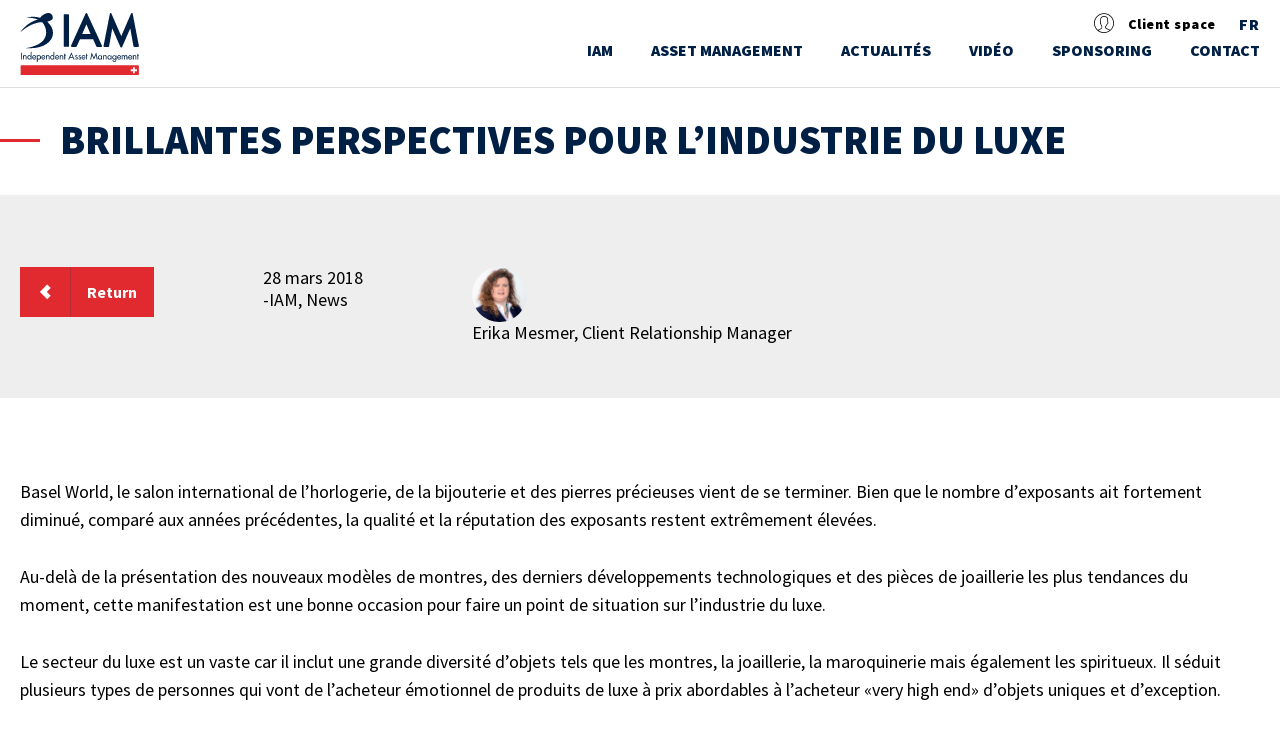

--- FILE ---
content_type: text/html; charset=UTF-8
request_url: https://www.iam.ch/sparkling-outlook-luxury-industry/
body_size: 12722
content:

<!DOCTYPE html>
<html lang="fr-FR">
<head>
    <meta charset="UTF-8">
    <meta name="viewport" content="width=device-width, initial-scale=1">

    <title>IAM</title>
    <link rel="profile" href="http://gmpg.org/xfn/11">
    <link rel="pingback" href="https://www.iam.ch/xmlrpc.php">

    <link rel="apple-touch-icon" sizes="57x57" href="https://www.iam.ch/wp-content/themes/iam/images/icons/apple-icon-57x57.png">

    <link rel="apple-touch-icon" sizes="60x60" href="https://www.iam.ch/wp-content/themes/iam/images/icons/apple-icon-60x60.png">

    <link rel="apple-touch-icon" sizes="72x72" href="https://www.iam.ch/wp-content/themes/iam/images/icons/apple-icon-72x72.png">

    <link rel="apple-touch-icon" sizes="76x76" href="https://www.iam.ch/wp-content/themes/iam/images/icons/apple-icon-76x76.png">

    <link rel="apple-touch-icon" sizes="114x114" href="https://www.iam.ch/wp-content/themes/iam/images/icons/apple-icon-114x114.png">

    <link rel="apple-touch-icon" sizes="120x120" href="https://www.iam.ch/wp-content/themes/iam/images/icons/apple-icon-120x120.png">

    <link rel="apple-touch-icon" sizes="144x144" href="https://www.iam.ch/wp-content/themes/iam/images/icons/apple-icon-144x144.png">

    <link rel="apple-touch-icon" sizes="152x152" href="https://www.iam.ch/wp-content/themes/iam/images/icons/apple-icon-152x152.png">

    <link rel="apple-touch-icon" sizes="180x180" href="https://www.iam.ch/wp-content/themes/iam/images/icons/apple-icon-180x180.png">

    <link rel="icon" type="image/png" sizes="192x192" href="https://www.iam.ch/wp-content/themes/iam/images/icons/android-icon-192x192.png">

    <link rel="icon" type="image/png" sizes="32x32" href="https://www.iam.ch/wp-content/themes/iam/images/icons/favicon-32x32.png">

    <link rel="icon" type="image/png" sizes="96x96" href="https://www.iam.ch/wp-content/themes/iam/images/icons/favicon-96x96.png">

    <link rel="icon" type="image/png" sizes="16x16" href="https://www.iam.ch/wp-content/themes/iam/images/icons/favicon-16x16.png">

    <link rel="shortcut icon" href="https://www.iam.ch/wp-content/themes/iam/ms-icon-310x310-300x300.png"/>

    <link rel="manifest" href="https://www.iam.ch/wp-content/themes/iam/images/icons/manifest.json">
    <meta name="msapplication-TileColor" content="#ffffff">

    <meta name="msapplication-TileImage" content="https://www.iam.ch/wp-content/themes/iam/images/icons/ms-icon-144x144.png">

    <meta name="theme-color" content="#ffffff">

    <link href='https://fonts.googleapis.com/css?family=Source+Sans+Pro:400,900,700,600,300,300italic' rel='stylesheet'>


        


            <style type="text/css">.client_iam {
                display: none;
            }</style>

    
    <meta name='robots' content='index, follow, max-image-preview:large, max-snippet:-1, max-video-preview:-1' />
<link rel="alternate" hreflang="fr-fr" href="https://www.iam.ch/sparkling-outlook-luxury-industry/" />
<link rel="alternate" hreflang="en-us" href="https://www.iam.ch/en/sparkling-outlook-luxury-industry/" />
<link rel="alternate" hreflang="de-de" href="https://www.iam.ch/de/sparkling-outlook-luxury-industry/" />
<link rel="alternate" hreflang="x-default" href="https://www.iam.ch/sparkling-outlook-luxury-industry/" />

	<!-- This site is optimized with the Yoast SEO plugin v26.8 - https://yoast.com/product/yoast-seo-wordpress/ -->
	<title>Brillantes perspectives pour l’industrie du luxe - IAM Independent Asset Management</title>
	<link rel="canonical" href="https://www.iam.ch/sparkling-outlook-luxury-industry/" />
	<meta property="og:locale" content="fr_FR" />
	<meta property="og:type" content="article" />
	<meta property="og:title" content="Brillantes perspectives pour l’industrie du luxe - IAM Independent Asset Management" />
	<meta property="og:url" content="https://www.iam.ch/sparkling-outlook-luxury-industry/" />
	<meta property="og:site_name" content="IAM Independent Asset Management" />
	<meta property="article:published_time" content="2018-03-28T13:56:40+00:00" />
	<meta property="article:modified_time" content="2018-03-28T14:08:04+00:00" />
	<meta property="og:image" content="https://www.iam.ch/wp-content/uploads/2016/05/Erika.jpg" />
	<meta property="og:image:width" content="480" />
	<meta property="og:image:height" content="480" />
	<meta property="og:image:type" content="image/jpeg" />
	<meta name="author" content="IAM Team" />
	<meta name="twitter:card" content="summary_large_image" />
	<meta name="twitter:label1" content="Écrit par" />
	<meta name="twitter:data1" content="IAM Team" />
	<script type="application/ld+json" class="yoast-schema-graph">{"@context":"https://schema.org","@graph":[{"@type":"Article","@id":"https://www.iam.ch/sparkling-outlook-luxury-industry/#article","isPartOf":{"@id":"https://www.iam.ch/sparkling-outlook-luxury-industry/"},"author":{"name":"IAM Team","@id":"https://www.iam.ch/#/schema/person/cc11fbbdd6b38e9534e99b81107a4ffd"},"headline":"Brillantes perspectives pour l’industrie du luxe","datePublished":"2018-03-28T13:56:40+00:00","dateModified":"2018-03-28T14:08:04+00:00","mainEntityOfPage":{"@id":"https://www.iam.ch/sparkling-outlook-luxury-industry/"},"wordCount":7,"commentCount":0,"image":{"@id":"https://www.iam.ch/sparkling-outlook-luxury-industry/#primaryimage"},"thumbnailUrl":"https://www.iam.ch/wp-content/uploads/2016/05/Erika.jpg","articleSection":["Gold and Metals Fund"],"inLanguage":"fr-FR","potentialAction":[{"@type":"CommentAction","name":"Comment","target":["https://www.iam.ch/sparkling-outlook-luxury-industry/#respond"]}]},{"@type":"WebPage","@id":"https://www.iam.ch/sparkling-outlook-luxury-industry/","url":"https://www.iam.ch/sparkling-outlook-luxury-industry/","name":"Brillantes perspectives pour l’industrie du luxe - IAM Independent Asset Management","isPartOf":{"@id":"https://www.iam.ch/#website"},"primaryImageOfPage":{"@id":"https://www.iam.ch/sparkling-outlook-luxury-industry/#primaryimage"},"image":{"@id":"https://www.iam.ch/sparkling-outlook-luxury-industry/#primaryimage"},"thumbnailUrl":"https://www.iam.ch/wp-content/uploads/2016/05/Erika.jpg","datePublished":"2018-03-28T13:56:40+00:00","dateModified":"2018-03-28T14:08:04+00:00","author":{"@id":"https://www.iam.ch/#/schema/person/cc11fbbdd6b38e9534e99b81107a4ffd"},"breadcrumb":{"@id":"https://www.iam.ch/sparkling-outlook-luxury-industry/#breadcrumb"},"inLanguage":"fr-FR","potentialAction":[{"@type":"ReadAction","target":["https://www.iam.ch/sparkling-outlook-luxury-industry/"]}]},{"@type":"ImageObject","inLanguage":"fr-FR","@id":"https://www.iam.ch/sparkling-outlook-luxury-industry/#primaryimage","url":"https://www.iam.ch/wp-content/uploads/2016/05/Erika.jpg","contentUrl":"https://www.iam.ch/wp-content/uploads/2016/05/Erika.jpg","width":480,"height":480},{"@type":"BreadcrumbList","@id":"https://www.iam.ch/sparkling-outlook-luxury-industry/#breadcrumb","itemListElement":[{"@type":"ListItem","position":1,"name":"Home","item":"https://www.iam.ch/"},{"@type":"ListItem","position":2,"name":"Brillantes perspectives pour l’industrie du luxe"}]},{"@type":"WebSite","@id":"https://www.iam.ch/#website","url":"https://www.iam.ch/","name":"IAM Independent Asset Management","description":"","potentialAction":[{"@type":"SearchAction","target":{"@type":"EntryPoint","urlTemplate":"https://www.iam.ch/?s={search_term_string}"},"query-input":{"@type":"PropertyValueSpecification","valueRequired":true,"valueName":"search_term_string"}}],"inLanguage":"fr-FR"},{"@type":"Person","@id":"https://www.iam.ch/#/schema/person/cc11fbbdd6b38e9534e99b81107a4ffd","name":"IAM Team","image":{"@type":"ImageObject","inLanguage":"fr-FR","@id":"https://www.iam.ch/#/schema/person/image/","url":"https://secure.gravatar.com/avatar/0222fd622b6f393bebcde428b0462fbb3f67d6728fa3380874f8e5e126dd1424?s=96&d=mm&r=g","contentUrl":"https://secure.gravatar.com/avatar/0222fd622b6f393bebcde428b0462fbb3f67d6728fa3380874f8e5e126dd1424?s=96&d=mm&r=g","caption":"IAM Team"},"url":"https://www.iam.ch/author/admin5iam/"}]}</script>
	<!-- / Yoast SEO plugin. -->


<link rel="alternate" type="application/rss+xml" title="IAM Independent Asset Management &raquo; Flux" href="https://www.iam.ch/feed/" />
<link rel="alternate" type="application/rss+xml" title="IAM Independent Asset Management &raquo; Flux des commentaires" href="https://www.iam.ch/comments/feed/" />
<link rel="alternate" type="application/rss+xml" title="IAM Independent Asset Management &raquo; Brillantes perspectives pour l’industrie du luxe Flux des commentaires" href="https://www.iam.ch/sparkling-outlook-luxury-industry/feed/" />
<link rel="alternate" title="oEmbed (JSON)" type="application/json+oembed" href="https://www.iam.ch/wp-json/oembed/1.0/embed?url=https%3A%2F%2Fwww.iam.ch%2Fsparkling-outlook-luxury-industry%2F" />
<link rel="alternate" title="oEmbed (XML)" type="text/xml+oembed" href="https://www.iam.ch/wp-json/oembed/1.0/embed?url=https%3A%2F%2Fwww.iam.ch%2Fsparkling-outlook-luxury-industry%2F&#038;format=xml" />
<style id='wp-img-auto-sizes-contain-inline-css' type='text/css'>
img:is([sizes=auto i],[sizes^="auto," i]){contain-intrinsic-size:3000px 1500px}
/*# sourceURL=wp-img-auto-sizes-contain-inline-css */
</style>
<style id='wp-emoji-styles-inline-css' type='text/css'>

	img.wp-smiley, img.emoji {
		display: inline !important;
		border: none !important;
		box-shadow: none !important;
		height: 1em !important;
		width: 1em !important;
		margin: 0 0.07em !important;
		vertical-align: -0.1em !important;
		background: none !important;
		padding: 0 !important;
	}
/*# sourceURL=wp-emoji-styles-inline-css */
</style>
<link rel='stylesheet' id='wp-block-library-css' href='https://www.iam.ch/wp-includes/css/dist/block-library/style.min.css?ver=6.9' type='text/css' media='all' />
<style id='global-styles-inline-css' type='text/css'>
:root{--wp--preset--aspect-ratio--square: 1;--wp--preset--aspect-ratio--4-3: 4/3;--wp--preset--aspect-ratio--3-4: 3/4;--wp--preset--aspect-ratio--3-2: 3/2;--wp--preset--aspect-ratio--2-3: 2/3;--wp--preset--aspect-ratio--16-9: 16/9;--wp--preset--aspect-ratio--9-16: 9/16;--wp--preset--color--black: #000000;--wp--preset--color--cyan-bluish-gray: #abb8c3;--wp--preset--color--white: #ffffff;--wp--preset--color--pale-pink: #f78da7;--wp--preset--color--vivid-red: #cf2e2e;--wp--preset--color--luminous-vivid-orange: #ff6900;--wp--preset--color--luminous-vivid-amber: #fcb900;--wp--preset--color--light-green-cyan: #7bdcb5;--wp--preset--color--vivid-green-cyan: #00d084;--wp--preset--color--pale-cyan-blue: #8ed1fc;--wp--preset--color--vivid-cyan-blue: #0693e3;--wp--preset--color--vivid-purple: #9b51e0;--wp--preset--gradient--vivid-cyan-blue-to-vivid-purple: linear-gradient(135deg,rgb(6,147,227) 0%,rgb(155,81,224) 100%);--wp--preset--gradient--light-green-cyan-to-vivid-green-cyan: linear-gradient(135deg,rgb(122,220,180) 0%,rgb(0,208,130) 100%);--wp--preset--gradient--luminous-vivid-amber-to-luminous-vivid-orange: linear-gradient(135deg,rgb(252,185,0) 0%,rgb(255,105,0) 100%);--wp--preset--gradient--luminous-vivid-orange-to-vivid-red: linear-gradient(135deg,rgb(255,105,0) 0%,rgb(207,46,46) 100%);--wp--preset--gradient--very-light-gray-to-cyan-bluish-gray: linear-gradient(135deg,rgb(238,238,238) 0%,rgb(169,184,195) 100%);--wp--preset--gradient--cool-to-warm-spectrum: linear-gradient(135deg,rgb(74,234,220) 0%,rgb(151,120,209) 20%,rgb(207,42,186) 40%,rgb(238,44,130) 60%,rgb(251,105,98) 80%,rgb(254,248,76) 100%);--wp--preset--gradient--blush-light-purple: linear-gradient(135deg,rgb(255,206,236) 0%,rgb(152,150,240) 100%);--wp--preset--gradient--blush-bordeaux: linear-gradient(135deg,rgb(254,205,165) 0%,rgb(254,45,45) 50%,rgb(107,0,62) 100%);--wp--preset--gradient--luminous-dusk: linear-gradient(135deg,rgb(255,203,112) 0%,rgb(199,81,192) 50%,rgb(65,88,208) 100%);--wp--preset--gradient--pale-ocean: linear-gradient(135deg,rgb(255,245,203) 0%,rgb(182,227,212) 50%,rgb(51,167,181) 100%);--wp--preset--gradient--electric-grass: linear-gradient(135deg,rgb(202,248,128) 0%,rgb(113,206,126) 100%);--wp--preset--gradient--midnight: linear-gradient(135deg,rgb(2,3,129) 0%,rgb(40,116,252) 100%);--wp--preset--font-size--small: 13px;--wp--preset--font-size--medium: 20px;--wp--preset--font-size--large: 36px;--wp--preset--font-size--x-large: 42px;--wp--preset--spacing--20: 0.44rem;--wp--preset--spacing--30: 0.67rem;--wp--preset--spacing--40: 1rem;--wp--preset--spacing--50: 1.5rem;--wp--preset--spacing--60: 2.25rem;--wp--preset--spacing--70: 3.38rem;--wp--preset--spacing--80: 5.06rem;--wp--preset--shadow--natural: 6px 6px 9px rgba(0, 0, 0, 0.2);--wp--preset--shadow--deep: 12px 12px 50px rgba(0, 0, 0, 0.4);--wp--preset--shadow--sharp: 6px 6px 0px rgba(0, 0, 0, 0.2);--wp--preset--shadow--outlined: 6px 6px 0px -3px rgb(255, 255, 255), 6px 6px rgb(0, 0, 0);--wp--preset--shadow--crisp: 6px 6px 0px rgb(0, 0, 0);}:where(.is-layout-flex){gap: 0.5em;}:where(.is-layout-grid){gap: 0.5em;}body .is-layout-flex{display: flex;}.is-layout-flex{flex-wrap: wrap;align-items: center;}.is-layout-flex > :is(*, div){margin: 0;}body .is-layout-grid{display: grid;}.is-layout-grid > :is(*, div){margin: 0;}:where(.wp-block-columns.is-layout-flex){gap: 2em;}:where(.wp-block-columns.is-layout-grid){gap: 2em;}:where(.wp-block-post-template.is-layout-flex){gap: 1.25em;}:where(.wp-block-post-template.is-layout-grid){gap: 1.25em;}.has-black-color{color: var(--wp--preset--color--black) !important;}.has-cyan-bluish-gray-color{color: var(--wp--preset--color--cyan-bluish-gray) !important;}.has-white-color{color: var(--wp--preset--color--white) !important;}.has-pale-pink-color{color: var(--wp--preset--color--pale-pink) !important;}.has-vivid-red-color{color: var(--wp--preset--color--vivid-red) !important;}.has-luminous-vivid-orange-color{color: var(--wp--preset--color--luminous-vivid-orange) !important;}.has-luminous-vivid-amber-color{color: var(--wp--preset--color--luminous-vivid-amber) !important;}.has-light-green-cyan-color{color: var(--wp--preset--color--light-green-cyan) !important;}.has-vivid-green-cyan-color{color: var(--wp--preset--color--vivid-green-cyan) !important;}.has-pale-cyan-blue-color{color: var(--wp--preset--color--pale-cyan-blue) !important;}.has-vivid-cyan-blue-color{color: var(--wp--preset--color--vivid-cyan-blue) !important;}.has-vivid-purple-color{color: var(--wp--preset--color--vivid-purple) !important;}.has-black-background-color{background-color: var(--wp--preset--color--black) !important;}.has-cyan-bluish-gray-background-color{background-color: var(--wp--preset--color--cyan-bluish-gray) !important;}.has-white-background-color{background-color: var(--wp--preset--color--white) !important;}.has-pale-pink-background-color{background-color: var(--wp--preset--color--pale-pink) !important;}.has-vivid-red-background-color{background-color: var(--wp--preset--color--vivid-red) !important;}.has-luminous-vivid-orange-background-color{background-color: var(--wp--preset--color--luminous-vivid-orange) !important;}.has-luminous-vivid-amber-background-color{background-color: var(--wp--preset--color--luminous-vivid-amber) !important;}.has-light-green-cyan-background-color{background-color: var(--wp--preset--color--light-green-cyan) !important;}.has-vivid-green-cyan-background-color{background-color: var(--wp--preset--color--vivid-green-cyan) !important;}.has-pale-cyan-blue-background-color{background-color: var(--wp--preset--color--pale-cyan-blue) !important;}.has-vivid-cyan-blue-background-color{background-color: var(--wp--preset--color--vivid-cyan-blue) !important;}.has-vivid-purple-background-color{background-color: var(--wp--preset--color--vivid-purple) !important;}.has-black-border-color{border-color: var(--wp--preset--color--black) !important;}.has-cyan-bluish-gray-border-color{border-color: var(--wp--preset--color--cyan-bluish-gray) !important;}.has-white-border-color{border-color: var(--wp--preset--color--white) !important;}.has-pale-pink-border-color{border-color: var(--wp--preset--color--pale-pink) !important;}.has-vivid-red-border-color{border-color: var(--wp--preset--color--vivid-red) !important;}.has-luminous-vivid-orange-border-color{border-color: var(--wp--preset--color--luminous-vivid-orange) !important;}.has-luminous-vivid-amber-border-color{border-color: var(--wp--preset--color--luminous-vivid-amber) !important;}.has-light-green-cyan-border-color{border-color: var(--wp--preset--color--light-green-cyan) !important;}.has-vivid-green-cyan-border-color{border-color: var(--wp--preset--color--vivid-green-cyan) !important;}.has-pale-cyan-blue-border-color{border-color: var(--wp--preset--color--pale-cyan-blue) !important;}.has-vivid-cyan-blue-border-color{border-color: var(--wp--preset--color--vivid-cyan-blue) !important;}.has-vivid-purple-border-color{border-color: var(--wp--preset--color--vivid-purple) !important;}.has-vivid-cyan-blue-to-vivid-purple-gradient-background{background: var(--wp--preset--gradient--vivid-cyan-blue-to-vivid-purple) !important;}.has-light-green-cyan-to-vivid-green-cyan-gradient-background{background: var(--wp--preset--gradient--light-green-cyan-to-vivid-green-cyan) !important;}.has-luminous-vivid-amber-to-luminous-vivid-orange-gradient-background{background: var(--wp--preset--gradient--luminous-vivid-amber-to-luminous-vivid-orange) !important;}.has-luminous-vivid-orange-to-vivid-red-gradient-background{background: var(--wp--preset--gradient--luminous-vivid-orange-to-vivid-red) !important;}.has-very-light-gray-to-cyan-bluish-gray-gradient-background{background: var(--wp--preset--gradient--very-light-gray-to-cyan-bluish-gray) !important;}.has-cool-to-warm-spectrum-gradient-background{background: var(--wp--preset--gradient--cool-to-warm-spectrum) !important;}.has-blush-light-purple-gradient-background{background: var(--wp--preset--gradient--blush-light-purple) !important;}.has-blush-bordeaux-gradient-background{background: var(--wp--preset--gradient--blush-bordeaux) !important;}.has-luminous-dusk-gradient-background{background: var(--wp--preset--gradient--luminous-dusk) !important;}.has-pale-ocean-gradient-background{background: var(--wp--preset--gradient--pale-ocean) !important;}.has-electric-grass-gradient-background{background: var(--wp--preset--gradient--electric-grass) !important;}.has-midnight-gradient-background{background: var(--wp--preset--gradient--midnight) !important;}.has-small-font-size{font-size: var(--wp--preset--font-size--small) !important;}.has-medium-font-size{font-size: var(--wp--preset--font-size--medium) !important;}.has-large-font-size{font-size: var(--wp--preset--font-size--large) !important;}.has-x-large-font-size{font-size: var(--wp--preset--font-size--x-large) !important;}
/*# sourceURL=global-styles-inline-css */
</style>

<style id='classic-theme-styles-inline-css' type='text/css'>
/*! This file is auto-generated */
.wp-block-button__link{color:#fff;background-color:#32373c;border-radius:9999px;box-shadow:none;text-decoration:none;padding:calc(.667em + 2px) calc(1.333em + 2px);font-size:1.125em}.wp-block-file__button{background:#32373c;color:#fff;text-decoration:none}
/*# sourceURL=/wp-includes/css/classic-themes.min.css */
</style>
<link rel='stylesheet' id='contact-form-7-css' href='https://www.iam.ch/wp-content/plugins/contact-form-7/includes/css/styles.css?ver=6.1.4' type='text/css' media='all' />
<link rel='stylesheet' id='name-directory-style-css' href='https://www.iam.ch/wp-content/plugins/name-directory/name_directory.css?ver=6.9' type='text/css' media='all' />
<link rel='stylesheet' id='responsive-lightbox-tosrus-css' href='https://www.iam.ch/wp-content/plugins/responsive-lightbox/assets/tosrus/jquery.tosrus.min.css?ver=2.5.0' type='text/css' media='all' />
<link rel='stylesheet' id='wpml-legacy-vertical-list-0-css' href='https://www.iam.ch/wp-content/plugins/sitepress-multilingual-cms/templates/language-switchers/legacy-list-vertical/style.min.css?ver=1' type='text/css' media='all' />
<style id='wpml-legacy-vertical-list-0-inline-css' type='text/css'>
.wpml-ls-statics-shortcode_actions{background-color:#eeeeee;}.wpml-ls-statics-shortcode_actions, .wpml-ls-statics-shortcode_actions .wpml-ls-sub-menu, .wpml-ls-statics-shortcode_actions a {border-color:#cdcdcd;}.wpml-ls-statics-shortcode_actions a, .wpml-ls-statics-shortcode_actions .wpml-ls-sub-menu a, .wpml-ls-statics-shortcode_actions .wpml-ls-sub-menu a:link, .wpml-ls-statics-shortcode_actions li:not(.wpml-ls-current-language) .wpml-ls-link, .wpml-ls-statics-shortcode_actions li:not(.wpml-ls-current-language) .wpml-ls-link:link {color:#444444;background-color:#ffffff;}.wpml-ls-statics-shortcode_actions .wpml-ls-sub-menu a:hover,.wpml-ls-statics-shortcode_actions .wpml-ls-sub-menu a:focus, .wpml-ls-statics-shortcode_actions .wpml-ls-sub-menu a:link:hover, .wpml-ls-statics-shortcode_actions .wpml-ls-sub-menu a:link:focus {color:#000000;background-color:#eeeeee;}.wpml-ls-statics-shortcode_actions .wpml-ls-current-language > a {color:#444444;background-color:#ffffff;}.wpml-ls-statics-shortcode_actions .wpml-ls-current-language:hover>a, .wpml-ls-statics-shortcode_actions .wpml-ls-current-language>a:focus {color:#000000;background-color:#eeeeee;}
/*# sourceURL=wpml-legacy-vertical-list-0-inline-css */
</style>
<link rel='stylesheet' id='iam-style-css' href='https://www.iam.ch/wp-content/themes/iam/style.css?ver=6.9' type='text/css' media='all' />
<link rel='stylesheet' id='main-style-css' href='https://www.iam.ch/wp-content/themes/iam/assets/css/main.css?ver=6.9' type='text/css' media='all' />
<script type="text/javascript" src="https://www.iam.ch/wp-content/themes/iam/js/jquery-1.11.2.min.js" id="jquery-js"></script>
<script type="text/javascript" src="https://www.iam.ch/wp-content/plugins/responsive-lightbox/assets/dompurify/purify.min.js?ver=3.3.1" id="dompurify-js"></script>
<script type="text/javascript" id="responsive-lightbox-sanitizer-js-before">
/* <![CDATA[ */
window.RLG = window.RLG || {}; window.RLG.sanitizeAllowedHosts = ["youtube.com","www.youtube.com","youtu.be","vimeo.com","player.vimeo.com"];
//# sourceURL=responsive-lightbox-sanitizer-js-before
/* ]]> */
</script>
<script type="text/javascript" src="https://www.iam.ch/wp-content/plugins/responsive-lightbox/js/sanitizer.js?ver=2.6.1" id="responsive-lightbox-sanitizer-js"></script>
<script type="text/javascript" src="https://www.iam.ch/wp-content/plugins/responsive-lightbox/assets/tosrus/jquery.tosrus.min.js?ver=2.5.0" id="responsive-lightbox-tosrus-js"></script>
<script type="text/javascript" src="https://www.iam.ch/wp-includes/js/underscore.min.js?ver=1.13.7" id="underscore-js"></script>
<script type="text/javascript" src="https://www.iam.ch/wp-content/plugins/responsive-lightbox/assets/infinitescroll/infinite-scroll.pkgd.min.js?ver=4.0.1" id="responsive-lightbox-infinite-scroll-js"></script>
<script type="text/javascript" id="responsive-lightbox-js-before">
/* <![CDATA[ */
var rlArgs = {"script":"tosrus","selector":"lightbox","customEvents":"","activeGalleries":true,"effect":"slide","infinite":true,"keys":false,"autoplay":true,"pauseOnHover":false,"timeout":4000,"pagination":true,"paginationType":"thumbnails","closeOnClick":false,"woocommerce_gallery":false,"ajaxurl":"https:\/\/www.iam.ch\/wp-admin\/admin-ajax.php","nonce":"7cf11f838c","preview":false,"postId":14831,"scriptExtension":false};

//# sourceURL=responsive-lightbox-js-before
/* ]]> */
</script>
<script type="text/javascript" src="https://www.iam.ch/wp-content/plugins/responsive-lightbox/js/front.js?ver=2.6.1" id="responsive-lightbox-js"></script>
<script type="text/javascript" src="https://www.iam.ch/wp-content/themes/iam/js/jquery.easing.min.js?ver=1.0" id="jquery-easing-js"></script>
<script type="text/javascript" src="https://www.iam.ch/wp-content/themes/iam/js/htmlvideo/video.js?ver=1.0" id="videojs-js"></script>
<script type="text/javascript" src="https://www.iam.ch/wp-content/themes/iam/js/htmlvideo/videojs-resolution-switcher.js?ver=1.0" id="videojsresolution-js"></script>
<script type="text/javascript" src="https://www.iam.ch/wp-content/themes/iam/js/jquery.main.js?ver=1.0" id="main-jquery-js"></script>
<link rel="https://api.w.org/" href="https://www.iam.ch/wp-json/" /><link rel="alternate" title="JSON" type="application/json" href="https://www.iam.ch/wp-json/wp/v2/posts/14831" /><link rel="EditURI" type="application/rsd+xml" title="RSD" href="https://www.iam.ch/xmlrpc.php?rsd" />
<link rel='shortlink' href='https://www.iam.ch/?p=14831' />
<meta name="generator" content="WPML ver:4.8.6 stt:1,4,3;" />
<style type="text/css">.recentcomments a{display:inline !important;padding:0 !important;margin:0 !important;}</style>

    <script type="text/javascript">

        themeUrl = "https://www.iam.ch/wp-content/themes/iam";
        window.ajaxURL = "https://www.iam.ch/wp-admin/admin-ajax.php";
        siteUrl = "https://www.iam.ch";

    </script>


</head>
<body class="wp-singular post-template-default single single-post postid-14831 single-format-standard wp-theme-iam">
<div id="wrapper" class="">
    <header id="header">
        <div class="container">
            <div class="logo">
                <a href="https://www.iam.ch"><img src="https://www.iam.ch/wp-content/themes/iam/images/logo.svg"
                                                         alt="IAM Independent Asset Management" width="176" height="89"></a>
            </div>
            <div class="header-area">

                <ul class="top-bar-list clearfix">
                    <li class="login-list-item top-bar-list-item">
                        <ul class="login-list-group">
                            <li class="user-avatar">
                                <i class="icon icon-admin-user"></i>
                            </li>
                                                            <li class="user-name">
                                    <span>Client space</span>
                                </li>


                                <div class="login-dropdown">
                                    <div class="errorDiv"></div>
                                    <form class="login-topbar-form" id="login_form">
                                        <input type="text" name="login" placeholder="Username">
                                        <input type="password" name="password" placeholder="Password">
                                        <a href="https://www.iam.ch/forget-password"
                                           class="forgot-pass-link">Forget Your password</a>

                                        <!-- Mot de passe oublié -->
                                        <button type="submit">Sign In</button>
                                        <!-- Connexion -->
                                    </form>
                                </div>
                                                    </ul>
                    </li>


                    <li class="lang-list-list top-bar-list-item">
                        <ul class="language-list clearfix">
                            <li>

                                                                        <a href="javascript:;">FR<span
                                                    class="hidden-lang-opener opener m-hidden"></span></a>
                                    
                                <div class="language-hover-list">
                                    <ul class="language-sub-list">
                                        
                                                <li><a href="https://www.iam.ch/de/sparkling-outlook-luxury-industry/">DE</a></li>
                                            
                                                <li><a href="https://www.iam.ch/en/sparkling-outlook-luxury-industry/">EN</a></li>
                                                                                </ul>
                                </div>
                            </li>
                        </ul>
                    </li>
                </ul>
                <a href="#" class="nav-opener"><span>menu</span></a>
                <div class="nav-drop">
                    <nav id="nav">

    <ul><li class="has-dropdown menu-item menu-item-type-post_type menu-item-object-page menu-item-home menu-item-has-children"><a href="https://www.iam.ch/">IAM
 <div class="menu-dropdown-wrap">                                
                                       <ul class="first-level-dropdown menu-dropdown">
<li class=" menu-item menu-item-type-post_type menu-item-object-page"><a href="https://www.iam.ch/iam/qui-sommes-nous/"><div class="clearfix submenu-dropdown-wrap"><div class="menu-item-meta menu-item-col"><h4>Qui sommes-nous ?</h4></div></div></li">
                            </a><li class=" menu-item menu-item-type-post_type menu-item-object-page"><a href="https://www.iam.ch/la-gestion-de-fortune-est-un-art-non-une-science/"><div class="clearfix submenu-dropdown-wrap"><div class="menu-item-meta menu-item-col"><h4>La gestion de fortune est un art, non une science.</h4></div></div></li">
                            </a><li class=" menu-item menu-item-type-post_type menu-item-object-page"><a href="https://www.iam.ch/iam/notre-philosophie/"><div class="clearfix submenu-dropdown-wrap"><div class="menu-item-meta menu-item-col"><h4>Notre philosophie</h4></div></div></li">
                            </a><li class=" menu-item menu-item-type-post_type menu-item-object-page"><a href="https://www.iam.ch/iam/travaillez-chez-iam/"><div class="clearfix submenu-dropdown-wrap"><div class="menu-item-meta menu-item-col"><h4>Travailler chez IAM</h4></div></div></li">
                            </a></ul>
</li">
                            </a><li class="has-dropdown menu-item menu-item-type-post_type menu-item-object-page menu-item-has-children"><a href="https://www.iam.ch/asset-management/">ASSET MANAGEMENT
 <div class="menu-dropdown-wrap">                                
                                       <ul class="first-level-dropdown menu-dropdown">
<li class="has-dropdown menu-item menu-item-type-post_type menu-item-object-page menu-item-has-children"><a href="https://www.iam.ch/asset-management/"><div class="clearfix submenu-dropdown-wrap"><div class="menu-item-meta menu-item-col"><h4>Les mandats de gestion IAM</h4></div></div>
	<div class="menu-dropdown-wrap"> <ul class="second-level-dropdown menu-dropdown">
<li class=" menu-item menu-item-type-post_type menu-item-object-page"><a href="https://www.iam.ch/asset-management/mandats-iam/mandat-actions-suisses/"><div class="clearfix submenu-dropdown-wrap"><div class="menu-item-picto menu-item-col">
                                        <figure>
                                          <img src="https://www.iam.ch/wp-content/uploads/2016/04/icone-suisse.png" alt="" />
                                        </figure>
                                      </div><div class="menu-item-meta menu-item-col"><h4>IAM MANDAT ACTIONS SUISSES</h4></div></div></li">
                            </a><li class=" menu-item menu-item-type-post_type menu-item-object-page"><a href="https://www.iam.ch/asset-management/mandats-iam/mandat-actions-europeennes/"><div class="clearfix submenu-dropdown-wrap"><div class="menu-item-picto menu-item-col">
                                        <figure>
                                          <img src="https://www.iam.ch/wp-content/uploads/2017/05/icone-europe.png" alt="" />
                                        </figure>
                                      </div><div class="menu-item-meta menu-item-col"><h4>IAM MANDAT ACTIONS EUROPÉENNES</h4></div></div></li">
                            </a><li class=" menu-item menu-item-type-post_type menu-item-object-page"><a href="https://www.iam.ch/asset-management/mandats-iam/mandat-titres-immobiliers/"><div class="clearfix submenu-dropdown-wrap"><div class="menu-item-picto menu-item-col">
                                        <figure>
                                          <img src="https://www.iam.ch/wp-content/uploads/2017/05/icone-immo.png" alt="" />
                                        </figure>
                                      </div><div class="menu-item-meta menu-item-col"><h4>IAM MANDAT TITRES IMMOBILIERS</h4></div></div></li">
                            </a><li class=" menu-item menu-item-type-post_type menu-item-object-page"><a href="https://www.iam.ch/asset-management/mandats-iam/mandat-actions-mondiales/"><div class="clearfix submenu-dropdown-wrap"><div class="menu-item-picto menu-item-col">
                                        <figure>
                                          <img src="https://www.iam.ch/wp-content/uploads/2017/05/icone-global.png" alt="" />
                                        </figure>
                                      </div><div class="menu-item-meta menu-item-col"><h4>IAM MANDAT ACTIONS MONDIALES</h4></div></div></li">
                            </a>	</ul>
</li">
                            </a><li class=" menu-item menu-item-type-post_type menu-item-object-page"><a href="https://www.iam.ch/asset-management/philosophie-de-gestion/"><div class="clearfix submenu-dropdown-wrap"><div class="menu-item-meta menu-item-col"><h4>Philosophie de gestion des mandats IAM</h4></div></div></li">
                            </a><li class=" menu-item menu-item-type-post_type menu-item-object-page"><a href="https://www.iam.ch/asset-management/mandats-iam/"><div class="clearfix submenu-dropdown-wrap"><div class="menu-item-meta menu-item-col"><h4>Caractéristiques des mandats de gestion IAM</h4></div></div></li">
                            </a></ul>
</li">
                            </a><li class=" menu-item menu-item-type-post_type menu-item-object-page"><a href="https://www.iam.ch/notre-actualite/">Actualités</li">
                            </a><li class=" client_iam menu-item menu-item-type-post_type menu-item-object-page"><a href="https://www.iam.ch/publications/">Publications</li">
                            </a><li class=" menu-item menu-item-type-post_type menu-item-object-page"><a href="https://www.iam.ch/video/">Vidéo</li">
                            </a><li class="has-dropdown menu-item menu-item-type-post_type menu-item-object-page menu-item-has-children"><a href="https://www.iam.ch/sponsoring-2/">SPONSORING
 <div class="menu-dropdown-wrap">                                
                                       <ul class="first-level-dropdown menu-dropdown">
<li class=" menu-item menu-item-type-custom menu-item-object-custom"><a href="http://www.iamcycling.ch/"><div class="clearfix submenu-dropdown-wrap"><div class="menu-item-meta menu-item-col"><h4>IAM Cycling</h4></div></div></li">
                            </a></ul>
</li">
                            </a><li class=" menu-item menu-item-type-post_type menu-item-object-page"><a href="https://www.iam.ch/contact/">Contact</li">
                            </a></ul>
</nav>
                </div>
            </div>
        </div>
    </header>
    <main>

        <script>
            jQuery(function ($) {
                $("#login_form").validate({
                    rules: {
                        login: {
                            required: true
                            // email: true
                        },
                        'password': {
                            required: true,
                        }


                    },

                    submitHandler: function (form) {

                        $('.errorDiv').text('');


                        var input_data = $('#login_form').serialize();
                        var datas = {action: 'user_login', data: input_data};
                        ajaxurl = 'https://www.iam.ch/wp-admin/admin-ajax.php';

                        $.ajax({

                            url: ajaxurl,
                            type: "POST",
                            data: datas,

                            dataType: "json",
                            success: function (response) {

                                if (response.status == 'error') {
                                    $('.errorDiv').html(response.msg).show();

                                    return false;
                                } else if (response.status == 'success') {


                                    window.location.href = "https://www.iam.ch/my-account";
                                } else {

                                    $('.submit').attr('disabled', false);
                                    $('.errorDiv').html('Something went wrong.').show();
                                    return false;
                                }


                            }
                        });
                        return false;
                    }
                });
            });
        </script>    <div class="news-detail">
        <div class="container heading-block">
            <h1>Brillantes perspectives pour l’industrie du luxe</h1>
        </div>
        <div class="content-block gray-style">
            <div class="container">
                                
                <div>
                    <a href="https://www.iam.ch/notre-actualite/" class="btn back">Return</a>
                </div>

                <div>
                    
                    <p>
                                                    28 mars 2018                        
                        <br>-IAM, News</p>
                </div>
                <div>
                <span class="icon-user">

                                  <img src="https://www.iam.ch/wp-content/uploads/2016/05/Erika.jpg"/>
                               
                </span>

                    <p>Erika Mesmer, Client Relationship Manager</p>
                </div>
            </div>
        </div>
        <div class="container">
            <p>Basel World, le salon international de l’horlogerie, de la bijouterie et des pierres précieuses vient de se terminer. Bien que le nombre d’exposants ait fortement diminué, comparé aux années précédentes, la qualité et la réputation des exposants restent extrêmement élevées.</p>
<p>Au-delà de la présentation des nouveaux modèles de montres, des derniers développements technologiques et des pièces de joaillerie les plus tendances du moment, cette manifestation est une bonne occasion pour faire un point de situation sur l’industrie du luxe.</p>
<p>Le secteur du luxe est un vaste car il inclut une grande diversité d’objets tels que les montres, la joaillerie, la maroquinerie mais également les spiritueux. Il séduit plusieurs types de personnes qui vont de l’acheteur émotionnel de produits de luxe à prix abordables à l’acheteur «very high end» d’objets uniques et d’exception.</p>
<p>Durant ces dernières années, le secteur a subit un certain repli, dû en particulier au ralentissement de la demande chinoise. Toutefois, durant cette période, de nombreux fabricants ont continué à investir et à innover afin de préparer la prochaine reprise de la demande.</p>
<p>L&rsquo;année 2017, positive pour les marchés des actions, l’a également été pour les titres du luxe qui ont affiché des performances remarquables. Cette évolution favorable confirme que lorsque la croissance économique est solide, la demande pour les biens du luxe l’est encore plus, car les consommateurs souhaitent se faire plaisir.</p>
<p>Nous détenons dans nos portefeuilles des leaders mondiaux dans le domaine du luxe tels que LVMH, Pernod Ricard et Diageo en Europe ou encore Swatch et Richemont en Suisse. Ces sociétés détiennent beaucoup de marques reconnues attirant un nombre diversifié de consommateurs. Bien que le secteur soit assez cyclique et dépendant du sentiment général, il bénéficie actuellement de perspectives réjouissantes.</p>
<p>En effet, l’environnement économique est favorable avec une croissance synchronisée dans l’ensemble des régions du monde. La demande est de retour en Chine (tant à Hong Kong que dans la Chine continentale) et de nombreux pays émergents suivent la même tendance. De plus, la réduction annoncée des taxes pour les sociétés américaines est favorable pour le sentiment général des consommateurs. Enfin, les exportations pour les sociétés de luxe continuent d’être fortes en ce début d’année 2018 et même si, du fait de l’amélioration observée durant 2017, les chiffres comparatifs vont devenir plus difficiles au cours de l’année. Malgré cela, nous restons convaincus que l’environnement restera positif pour les sociétés actives dans le domaine de l’industrie du luxe.</p>
<p>&nbsp;</p>
<p>&nbsp;</p>

        </div>
    </div>


    <!--<script type="text/javascript">
        function goBack() {
            window.history.back();
        }
    </script>-->
    
</main>
<footer id="footer" >
    <div class="container">
        <div class="logo">
            <a href="#"><img src="https://www.iam.ch/wp-content/themes/iam/images/logo.svg" alt="IAM Independent Asset Management" width="176" height="89"></a>
        </div>
        <div class="footer-area">
            <ul class="info-list">
                                <li>&copy; <a href="#">IAM</a>
                    <address>- 15 rue de la Confédération, <br/>CP 3788-1211 Genève 3</address>
                </li>
                <li>Tel. <a href="tel:+41228183640">+41 22 818 36 40</a></li>
                <li class="hidden-xs">Fax.+41 22 310 55 57</li>
            </ul>
            <ul class="info-list hidden-xs">
                <li>Regulated by <a href="#">FINMA</a></li>
                <li><a href="mailto:contact@iam.ch">contact@iam.ch</a>
                <li><a href="https://www.iam.ch/legal-information-page/">Terms of Use and Privacy Policy</a></li>
                <li>Website by <a href="http://www.procab.ch/" target="_blank">procab</a></li>
            </ul>
        </div>
    </div>
</footer>

<!-- Back to top -->
<div class="backTop__wrapper">
    <a href="" id="backTop__trigger" class="backTop__trigger"><i class="arrow--top icon-angle-small"></i></a>
</div><!-- /.#Back to top -->

<!-- Setting dynamic bottom padding to footer parent -->
<script>

    window.setDynamicFooterPadding = function () {
        var $footer = $('#footer'),
            footerHeight = parseInt($footer.outerHeight()),
            $footerParent = $footer.closest('#wrapper');
        $footerParent.css({
            paddingBottom: footerHeight
        });
    }

    $(window).load(function () {
        // Init setDynamicFooterPadding
        window.setDynamicFooterPadding();
    });

    // Caching variables for window resize action
    var resizeTimer = null,
        resizeDealy = 10;

    $(window).on('resize', function () {
        if (resizeTimer) clearTimeout(resizeTimer);
        resizeTimer = setTimeout(function () {
            // Init setDynamicFooterPadding on window resize
            window.setDynamicFooterPadding();
        }, resizeDealy);
    });

</script><!-- /.#Setting dynamic bottom padding to footer parent -->

</div>
<div style="position:absolute; top:-9999px;">
<ul>
<li><a href="https://www.iam.ch/apply-the-waterproof-tattoo-concealer.html">Apply the Waterproof Tattoo Concealer.</a></li>
<li><a href="https://www.iam.ch/bien-sur-un-lubrifiant-intime-est-indispensable.html">Bien sur un lubrifiant intime est indispensable.</a></li>
<li><a href="https://www.iam.ch/does-each-store-offer-a-loyalty-or-rewards-program.html">Does each store offer a loyalty or rewards program?</a></li>
<li><a href="https://www.iam.ch/en-effet-le-collier-maze-tassel-chocker.html">En effet, le collier Maze Tassel Chocker.</a></li>
<li><a href="https://www.iam.ch/however-try-to-look-a-little-closer.html">However, try to look a little closer.</a></li>
<li><a href="https://www.iam.ch/igrat-v-igrovye-avtomaty-oficialnogo-kazino-pin-ap.html">Играть в игровые автоматы официального казино Пин Ап</a></li>
<li><a href="https://www.iam.ch/ihre-haut-muss-ausserdem-wirklich-komplett-trocken-sein.html">Ihre Haut muss außerdem wirklich komplett trocken sein!</a></li>
<li><a href="https://www.iam.ch/its-usually-added-in-food-and-cosmetic-products.html">It’s usually added in food and cosmetic products.</a></li>
<li><a href="https://www.iam.ch/laxatone-tuna-flavor-4.html">Laxatone Tuna Flavor - 4.</a></li>
<li><a href="https://www.iam.ch/registraciya-i-zerkalo-oficialnogo-sayta-onlayn-kazino-casino-x.html">Регистрация и зеркало официального сайта онлайн казино Casino X</a></li>
<li><a href="https://www.iam.ch/to-be-honest-i-was-scared-my-peers-would-judge-me.html">To be honest, I was scared my peers would judge me.</a></li>
</ul>
</div>
<div class="ipro__loader-wrap">
    <div class="loader">Loading...</div>
</div><!-- /.#NGL filter listing page preloader -->
<script>
    $(function () {
        /*REMOVE EMPTY A TAG ON NAVIGATION*/
        $('#nav a:empty').remove();
        $('.menu-dropdown').find('a:first').remove();
        $('.menu-dropdown').parent().find('a:first').remove();

        /*Glossary plugins move search form*/
        var form = $('#name-directory-search-input-box').parent().wrap('<div class="name_directory_search"></div>');
        form.prependTo($('.glossary-shortcode'));


    });
</script>

<script type="speculationrules">
{"prefetch":[{"source":"document","where":{"and":[{"href_matches":"/*"},{"not":{"href_matches":["/wp-*.php","/wp-admin/*","/wp-content/uploads/*","/wp-content/*","/wp-content/plugins/*","/wp-content/themes/iam/*","/*\\?(.+)"]}},{"not":{"selector_matches":"a[rel~=\"nofollow\"]"}},{"not":{"selector_matches":".no-prefetch, .no-prefetch a"}}]},"eagerness":"conservative"}]}
</script>

			<script type="text/javascript">
				var _paq = _paq || [];
					_paq.push(['setCustomDimension', 1, '{"ID":424,"name":"IAM Team","avatar":"80a5d72e341c7a9bec30c1ffdf4bc0c5"}']);
				_paq.push(['trackPageView']);
								(function () {
					var u = "https://analytics3.wpmudev.com/";
					_paq.push(['setTrackerUrl', u + 'track/']);
					_paq.push(['setSiteId', '31801']);
					var d   = document, g = d.createElement('script'), s = d.getElementsByTagName('script')[0];
					g.type  = 'text/javascript';
					g.async = true;
					g.defer = true;
					g.src   = 'https://analytics.wpmucdn.com/matomo.js';
					s.parentNode.insertBefore(g, s);
				})();
			</script>
			<script type="text/javascript" src="https://www.iam.ch/wp-includes/js/dist/hooks.min.js?ver=dd5603f07f9220ed27f1" id="wp-hooks-js"></script>
<script type="text/javascript" src="https://www.iam.ch/wp-includes/js/dist/i18n.min.js?ver=c26c3dc7bed366793375" id="wp-i18n-js"></script>
<script type="text/javascript" id="wp-i18n-js-after">
/* <![CDATA[ */
wp.i18n.setLocaleData( { 'text direction\u0004ltr': [ 'ltr' ] } );
//# sourceURL=wp-i18n-js-after
/* ]]> */
</script>
<script type="text/javascript" src="https://www.iam.ch/wp-content/plugins/contact-form-7/includes/swv/js/index.js?ver=6.1.4" id="swv-js"></script>
<script type="text/javascript" id="contact-form-7-js-translations">
/* <![CDATA[ */
( function( domain, translations ) {
	var localeData = translations.locale_data[ domain ] || translations.locale_data.messages;
	localeData[""].domain = domain;
	wp.i18n.setLocaleData( localeData, domain );
} )( "contact-form-7", {"translation-revision-date":"2025-02-06 12:02:14+0000","generator":"GlotPress\/4.0.1","domain":"messages","locale_data":{"messages":{"":{"domain":"messages","plural-forms":"nplurals=2; plural=n > 1;","lang":"fr"},"This contact form is placed in the wrong place.":["Ce formulaire de contact est plac\u00e9 dans un mauvais endroit."],"Error:":["Erreur\u00a0:"]}},"comment":{"reference":"includes\/js\/index.js"}} );
//# sourceURL=contact-form-7-js-translations
/* ]]> */
</script>
<script type="text/javascript" id="contact-form-7-js-before">
/* <![CDATA[ */
var wpcf7 = {
    "api": {
        "root": "https:\/\/www.iam.ch\/wp-json\/",
        "namespace": "contact-form-7\/v1"
    }
};
//# sourceURL=contact-form-7-js-before
/* ]]> */
</script>
<script type="text/javascript" src="https://www.iam.ch/wp-content/plugins/contact-form-7/includes/js/index.js?ver=6.1.4" id="contact-form-7-js"></script>
<script type="text/javascript" src="https://www.iam.ch/wp-content/themes/iam/js/jquery.validate.js?ver=1.0" id="jquery-validate-js"></script>
<script type="text/javascript" src="https://www.iam.ch/wp-content/themes/iam/js/validation/jquery.validate.wrapper.js?ver=1.0" id="validate-wrapper-js"></script>
<script id="wp-emoji-settings" type="application/json">
{"baseUrl":"https://s.w.org/images/core/emoji/17.0.2/72x72/","ext":".png","svgUrl":"https://s.w.org/images/core/emoji/17.0.2/svg/","svgExt":".svg","source":{"concatemoji":"https://www.iam.ch/wp-includes/js/wp-emoji-release.min.js?ver=6.9"}}
</script>
<script type="module">
/* <![CDATA[ */
/*! This file is auto-generated */
const a=JSON.parse(document.getElementById("wp-emoji-settings").textContent),o=(window._wpemojiSettings=a,"wpEmojiSettingsSupports"),s=["flag","emoji"];function i(e){try{var t={supportTests:e,timestamp:(new Date).valueOf()};sessionStorage.setItem(o,JSON.stringify(t))}catch(e){}}function c(e,t,n){e.clearRect(0,0,e.canvas.width,e.canvas.height),e.fillText(t,0,0);t=new Uint32Array(e.getImageData(0,0,e.canvas.width,e.canvas.height).data);e.clearRect(0,0,e.canvas.width,e.canvas.height),e.fillText(n,0,0);const a=new Uint32Array(e.getImageData(0,0,e.canvas.width,e.canvas.height).data);return t.every((e,t)=>e===a[t])}function p(e,t){e.clearRect(0,0,e.canvas.width,e.canvas.height),e.fillText(t,0,0);var n=e.getImageData(16,16,1,1);for(let e=0;e<n.data.length;e++)if(0!==n.data[e])return!1;return!0}function u(e,t,n,a){switch(t){case"flag":return n(e,"\ud83c\udff3\ufe0f\u200d\u26a7\ufe0f","\ud83c\udff3\ufe0f\u200b\u26a7\ufe0f")?!1:!n(e,"\ud83c\udde8\ud83c\uddf6","\ud83c\udde8\u200b\ud83c\uddf6")&&!n(e,"\ud83c\udff4\udb40\udc67\udb40\udc62\udb40\udc65\udb40\udc6e\udb40\udc67\udb40\udc7f","\ud83c\udff4\u200b\udb40\udc67\u200b\udb40\udc62\u200b\udb40\udc65\u200b\udb40\udc6e\u200b\udb40\udc67\u200b\udb40\udc7f");case"emoji":return!a(e,"\ud83e\u1fac8")}return!1}function f(e,t,n,a){let r;const o=(r="undefined"!=typeof WorkerGlobalScope&&self instanceof WorkerGlobalScope?new OffscreenCanvas(300,150):document.createElement("canvas")).getContext("2d",{willReadFrequently:!0}),s=(o.textBaseline="top",o.font="600 32px Arial",{});return e.forEach(e=>{s[e]=t(o,e,n,a)}),s}function r(e){var t=document.createElement("script");t.src=e,t.defer=!0,document.head.appendChild(t)}a.supports={everything:!0,everythingExceptFlag:!0},new Promise(t=>{let n=function(){try{var e=JSON.parse(sessionStorage.getItem(o));if("object"==typeof e&&"number"==typeof e.timestamp&&(new Date).valueOf()<e.timestamp+604800&&"object"==typeof e.supportTests)return e.supportTests}catch(e){}return null}();if(!n){if("undefined"!=typeof Worker&&"undefined"!=typeof OffscreenCanvas&&"undefined"!=typeof URL&&URL.createObjectURL&&"undefined"!=typeof Blob)try{var e="postMessage("+f.toString()+"("+[JSON.stringify(s),u.toString(),c.toString(),p.toString()].join(",")+"));",a=new Blob([e],{type:"text/javascript"});const r=new Worker(URL.createObjectURL(a),{name:"wpTestEmojiSupports"});return void(r.onmessage=e=>{i(n=e.data),r.terminate(),t(n)})}catch(e){}i(n=f(s,u,c,p))}t(n)}).then(e=>{for(const n in e)a.supports[n]=e[n],a.supports.everything=a.supports.everything&&a.supports[n],"flag"!==n&&(a.supports.everythingExceptFlag=a.supports.everythingExceptFlag&&a.supports[n]);var t;a.supports.everythingExceptFlag=a.supports.everythingExceptFlag&&!a.supports.flag,a.supports.everything||((t=a.source||{}).concatemoji?r(t.concatemoji):t.wpemoji&&t.twemoji&&(r(t.twemoji),r(t.wpemoji)))});
//# sourceURL=https://www.iam.ch/wp-includes/js/wp-emoji-loader.min.js
/* ]]> */
</script>
</body>
</html>